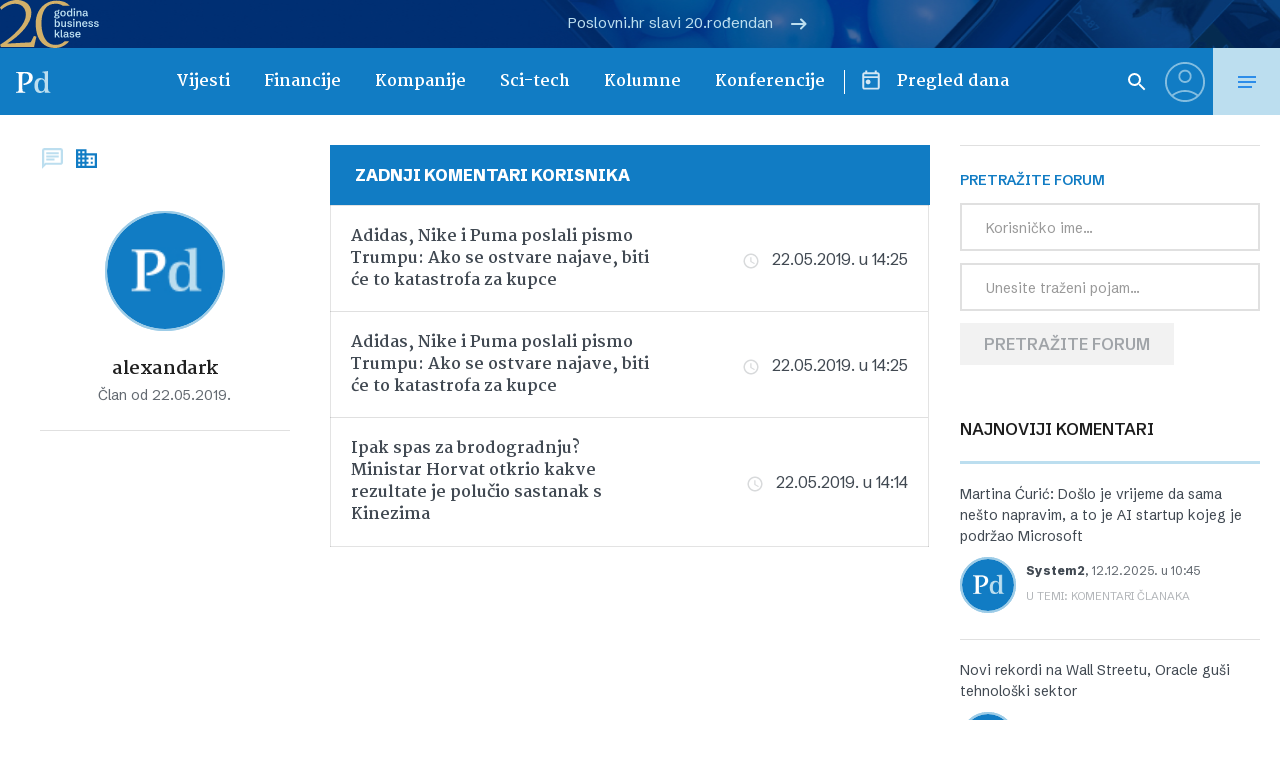

--- FILE ---
content_type: text/css
request_url: https://www.poslovni.hr/wp-content/plugins/bbp-attachments/css/front.css?ver=3.2_b2320_free
body_size: 599
content:
.bbp-attachments, 
.bbp-attachments-errors {
    border-top: 1px solid #dddddd;
    margin-top: 10px;
    padding: 10px 0;
    overflow: auto;
}

#bbpress-forums .bbp-attachments h6, 
#bbpress-forums .bbp-attachments-errors h6 {
    margin: 0 0 5px !important;
    font-size: 1.2em;
    font-weight: bold;
    line-height: 1.4em;
}

#bbpress-forums .bbp-attachments ol,
#bbpress-forums .bbp-attachments-errors ol {
    margin: 0 !important;
    list-style: decimal inside none;
    overflow: auto;
}

#bbpress-forums .bbp-attachments ol.with-icons {
    list-style: none;
}

#bbpress-forums .bbp-attachments li {
    line-height: 16px;
    height: 16px;
    margin: 0 0 8px !important;
}

#bbpress-forums .bbp-attachments-errors li {
    line-height: 16px;
    margin: 0 0 8px !important;
}

#bbpress-forums .bbp-attachments li a {
    text-decoration: none;
}

#bbpress-forums .bbp-attachments li:last-child,
#bbpress-forums .bbp-attachments-errors li:last-child {
    margin: 0 !important;
}

#bbpress-forums .bbp-attachments ol.with-icons li {
    padding: 0 0 0 18px;
    list-style: none;
}

#bbpress-forums .bbp-attachments ol li.bbp-atthumb {
    padding: 0;
    height: auto;
}

#bbpress-forums .bbp-attachments ol li.bbp-atthumb.bbp-inline {
    float: left;
    margin-right: 5px !important;
}

#bbpress-forums .bbp-attachments ol li.bbp-atthumb .wp-caption {
    padding: 5px;
    margin: 0;
    height: auto;
}

#bbpress-forums .bbp-attachments ol li.bbp-atthumb .wp-caption p.wp-caption-text {
    margin: 5px 0 !important;
    word-wrap: break-word;
    line-height: 1.3em;
}

#bbpress-forums .bbp-attachments ol li.bbp-atthumb .wp-caption img {
    margin: 0;
}

#bbpress-forums .bbp-attachments li a img {
    display: block;
}

#bbpress-forums .bbp-attachments-count {
    background: transparent url(../gfx/icons.png);
    display: inline-block;
    width: 16px;
    height: 16px;
    float: left;
    margin-right: 4px;
}

#bbpress-forums .bbp-attachments li.bbp-atticon {
    background: transparent url(../gfx/icons.png) no-repeat;
}

#bbpress-forums .bbp-attachments li.bbp-atticon.bbp-atticon-ai {
    background-position: 0 -128px;
}

#bbpress-forums .bbp-attachments li.bbp-atticon.bbp-atticon-archive {
    background-position: 0 -144px;
}

#bbpress-forums .bbp-attachments li.bbp-atticon.bbp-atticon-audio {
    background-position: 0 -256px;
}

#bbpress-forums .bbp-attachments li.bbp-atticon.bbp-atticon-code {
    background-position: 0 -32px;
}

#bbpress-forums .bbp-attachments li.bbp-atticon.bbp-atticon-documents {
    background-position: 0 -240px;
}

#bbpress-forums .bbp-attachments li.bbp-atticon.bbp-atticon-excel {
    background-position: 0 -64px;
}

#bbpress-forums .bbp-attachments li.bbp-atticon.bbp-atticon-generic {
    background-position: 0 -16px;
}

#bbpress-forums .bbp-attachments li.bbp-atticon.bbp-atticon-html {
    background-position: 0 -208px;
}

#bbpress-forums .bbp-attachments li.bbp-atticon.bbp-atticon-icon {
    background-position: 0 -272px;
}

#bbpress-forums .bbp-attachments li.bbp-atticon.bbp-atticon-image {
    background-position: 0 -96px;
}

#bbpress-forums .bbp-attachments li.bbp-atticon.bbp-atticon-pdf {
    background-position: 0 -192px;
}

#bbpress-forums .bbp-attachments li.bbp-atticon.bbp-atticon-powerpoint {
    background-position: 0 -176px;
}

#bbpress-forums .bbp-attachments li.bbp-atticon.bbp-atticon-psd {
    background-position: 0 -112px;
}

#bbpress-forums .bbp-attachments li.bbp-atticon.bbp-atticon-text {
    background-position: 0 -160px;
}

#bbpress-forums .bbp-attachments li.bbp-atticon.bbp-atticon-video {
    background-position: 0 -224px;
}

#bbpress-forums .bbp-attachments li.bbp-atticon.bbp-atticon-word {
    background-position: 0 -80px;
}

#bbpress-forums .bbp-attachments li.bbp-atticon.bbp-atticon-xml {
    background-position: 0 -48px;
}


--- FILE ---
content_type: application/javascript
request_url: https://www.poslovni.hr/wp-content/plugins/bbp-voting/js/bbp-voting.js?ver=6.7
body_size: 466
content:
function bbpress_post_vote_link_clicked(post_id, direction) {
    var data = {
        'action': 'bbpress_post_vote_link_clicked',
        'post_id': post_id,
        'direction': direction
    };
    jQuery.post(ajax_object.ajax_url, data, function(response){

        if(response == 0) {
            jQuery('.post-' + post_id + ' .bbp-voting').addClass('vote-already');
            //console.log('Already voted.');
        } else {

            //console.log('Voted ' + direction + ' for ' + post_id + ': ' + response);

            jQuery('.post-' + post_id + ' .bbp-voting').each(function() {

                jQuery(this).addClass('vote-success');

                var score_el = jQuery(this).find('.score');
                var score = parseInt(score_el.text()) + +direction;
                //score_el.html(score);

                var up_el = jQuery(this).find('.up');
                var down_el = jQuery(this).find('.down');

                var ups   = parseInt(up_el.attr('data-votes') || 0);
                var downs = parseInt(down_el.attr('data-votes') || 0);

                if(direction > 0) {
                    ups = ups + 1;
                } else if (direction < 0) {
                    downs = downs + 1;
                }

                var total = ups+downs;

                if( (downs == 0) && (ups == 0) ) {
                    var calc_score = '-';
                } else {
                    var calc_score = Math.floor((ups/total)*100);
                }
       

                score_el.html( calc_score + '%');

                // disable or remove "Like" option, once the user has voted.
                up_el.css('cursor', 'not-allowed');
                down_el.css('cursor', 'not-allowed');
            });
        } 
    });
}

--- FILE ---
content_type: application/javascript
request_url: https://www.poslovni.hr/wp-content/themes/poslovni_2/static/js/global.min.js?ver=4.12
body_size: 7129
content:
var position,$=jQuery.noConflict(),accordion=function(e){var r=jQuery(this);r.el=e,r.item=r.el.find(".accordion__item"),jQuery.each(r.item,function(e,t){r.title=jQuery(t).find(".accordion__title"),r.title.on("click",function(e){e.preventDefault(),jQuery(t).toggleClass("is-active")})})},modalClose=function(){jQuery(".js-modalClose").on("click",function(e){e.preventDefault(),jQuery.magnificPopup.close()})},modalOpen=function(){jQuery(".js-modalOpen").magnificPopup({type:"inline",closeMarkup:'<button title="Close (Esc)" type="button" class="mfp-close"><i class="Icon Icon--close"></i></button>',midClick:!0})},modalOpenForm=function(){jQuery(".js-modalOpenForm").magnificPopup({type:"inline",closeMarkup:'<button title="Close (Esc)" type="button" class="mfp-close"><i class="Icon Icon--close"></i></button>',midClick:!0,callbacks:{open:function(){tinymce.execCommand("mceRemoveEditor",!1,"bbp_topic_content"),tinymce.execCommand("mceAddEditor",!1,"bbp_topic_content")}}})},modalImage=function(){jQuery(".js-modalImage").magnificPopup({type:"image",closeMarkup:'<button title="Close (Esc)" type="button" class="mfp-close"><i class="Icon Icon--close"></i></button>',midClick:!0,gallery:{arrowMarkup:'<button class="mfp-arrow mfp-arrow-%dir%"><svg class="icon icon--big"><use xlink:href="#%dir%"></use></svg></button>',enabled:!0}})},expandLang=function(e){var t=jQuery(this);t.el=e,t.el.on("click",function(e){e.preventDefault(),jQuery("body").toggleClass("lang-is-open")})},navOpen=function(e){var t=jQuery(this);t.el=e,t.el.on("click",function(e){e.preventDefault(),jQuery("body").toggleClass("nav-is-open"),jQuery("body").addClass("scroll-up")})},navChild=function(e){var t=jQuery(this);t.el=e,t.el.on("click",function(e){e.preventDefault(),t.parent=jQuery(this).closest(".hamburger-nav__item"),t.parent.toggleClass("hamburger-nav__item--expand")})},fakeSelect=function(e){var t=jQuery(this);t.el=e,t.el.on("change",function(e){t.parent=jQuery(this).closest(".select"),t.placeholder=t.parent.find(".select__placeholder"),t.selected_value=t.parent.find("option:selected").html(),t.placeholder.html(t.selected_value)})},fakeSelect=function(e){var t=jQuery(this);t.el=e,t.el.on("change",function(e){t.parent=jQuery(this).closest(".select"),t.placeholder=t.parent.find(".select__placeholder"),t.selected_value=t.parent.find("option:selected").html(),t.placeholder.html(t.selected_value)})},scrollToDiv=function(e){var t=jQuery(this);t.el=e,t.el.on("click",function(e){e.preventDefault(),t.target=jQuery(this).attr("href"),t.offset=jQuery(".header").outerHeight(),jQuery("html, body").animate({scrollTop:jQuery(t.target).offset().top-t.offset},1e3)})},scrollStart=function(){30<jQuery(window).scrollTop()?(jQuery("body").addClass("scroll-start"),scrollUp()):jQuery("body").removeClass("scroll-start")},scrollUp=function(){var e=jQuery(window).scrollTop();position<e?jQuery("body").removeClass("scroll-up"):jQuery("body").addClass("scroll-up"),position=e},inputFakeWidth=function(e){var t=e.parent(".input"),e=e.width()+10,r=t.find(".input__field");t.addClass("is-ready"),r.attr("style","width: "+e+"px")},reviewDate=function(e){var t=jQuery(this),r=(t.el=e,t.form=t.el.closest(".form"),t.fake=t.form.find(".input__fake"),inputFakeWidth(t.fake),new Pikaday({field:t.el[0],bound:!0,firstDay:1,format:"DD.MM.Y.",maxDate:moment().toDate(),showDaysInNextAndPreviousMonths:!0,i18n:{previousMonth:"Prethodni mjesec",nextMonth:"Sljedeći mjesec",months:["Siječanj","Veljača","Ožujak","Travanj","Svibanj","Lipanj","Srpanj","Kolovoz","Rujan","Listopad","Studeni","Prosinac"],weekdays:["Nedjelja","Ponedjeljak","Utorak","Srijeda","Četvrtak","Petak","Subota"],weekdaysShort:["Ne","Po","Ut","Sr","Če","Pe","Su"]},onSelect:function(){moment.locale("hr"),t.form.submit()},onOpen:function(){},onClose:function(){}}));jQuery(document).on("keydown",function(e){27===e.keyCode&&r.hide()})},expandContent=function(e){var t=jQuery(this);t.el=e,t.target=t.el.attr("href"),t.el.on("click",function(e){e.preventDefault(),t.content=jQuery(this).parent().find("."+t.target),t.el.toggleClass("is-active"),t.content.toggleClass("div--collapse")})},searchDate=function(e){var r=jQuery(this);r.el=e,r.monthNames=["Siječanj","Veljača","Ožujak","Travanj","Svibanj","Lipanj","Srpanj","Kolovoz","Rujan","Listopad","Studeni","Prosinac"],"date_to"==e.attr("name")&&(r.date_to=e),jQuery.each(r.el,function(e,t){r.picker=new Pikaday({field:t,bound:!0,format:"DD.MM.Y.",maxDate:moment().toDate(),firstDay:1,showDaysInNextAndPreviousMonths:!0,i18n:{previousMonth:"Prethodni mjesec",nextMonth:"Sljedeći mjesec",months:r.monthNames,weekdays:["Nedjelja","Ponedjeljak","Utorak","Srijeda","Četvrtak","Petak","Subota"],weekdaysShort:["Ne","Po","Ut","Sr","Če","Pe","Su"]},onSelect:function(e){"date_from"==jQuery(t).attr("name")&&(r.picker.setDate(this.getDate()),r.picker.config({minDate:this.getDate()}))}})})},autoCompleteUser=function(e){var t=jQuery(this),e=(t.el=e,t.nonce=t.el.attr("data-nonce"),{url:function(e){return console.log(e),"/wp-admin/admin-ajax.php?action=pd_ac_username&nonce="+t.nonce+"&username="+e},requestDelay:500,getValue:"display_name",list:{match:{enabled:!0},maxNumberOfElements:6,onChooseEvent:function(){t.selectedItem=t.el.getSelectedItemData(),t.nicename=t.selectedItem.user_nicename,window.location="/forum/search?bbp_search=&forum_user="+t.nicename}}});t.el.keydown(function(e){if(13==e.keyCode)return!1}),t.el.easyAutocomplete(e)},autoCompleteTicker=function(e){var t=jQuery(this),e=(t.el=e,t.nonce=t.el.attr("data-nonce"),{url:function(e){return"/wp-admin/admin-ajax.php?action=pd_ac_ticker&nonce="+t.nonce+"&ticker="+e},requestDelay:500,getValue:"ticker_name",list:{maxNumberOfElements:6,onChooseEvent:function(){t.selectedItem=t.el.getSelectedItemData(),t.topic_id=t.selectedItem.topic_id,window.location="/forum/?p="+t.topic_id}}});t.el.easyAutocomplete(e)},autoCompleteLexicon=function(e){var t=jQuery(this),e=(t.el=e,t.nonce=t.el.attr("data-nonce"),{url:function(e){return"/wp-admin/admin-ajax.php?action=pd_lexicon&s="+e},requestDelay:500,getValue:"post_title",list:{maxNumberOfElements:6,onChooseEvent:function(){t.selectedItem=t.el.getSelectedItemData(),t.post_title=t.selectedItem.post_title,window.location="/members/"+t.post_title}}});t.el.keydown(function(e){if(13==e.keyCode)return!1}),t.el.easyAutocomplete(e)},newspaperSlider=function(e){var t=jQuery(this);t.el=e,t.el.slick({slidesToShow:1,slidesToScroll:1,centerMode:!1,autoplay:!1,fade:!0,infinite:!1,dots:!1,pauseOnHover:!1,arrows:!0,appendArrows:".slider-small__arrows",nextArrow:'<button class="button button--square button--transparent right"><svg class="icon"><use xlink:href="#right"></use></svg></button>',prevArrow:'<button class="button button--square button--transparent left"><svg class="icon"><use xlink:href="#left"></use></svg></button>'})},slickSlider=function(e){var t=jQuery(this);t.el=e,t.el.slick({slidesToShow:4,slidesToScroll:1,centerMode:!1,autoplay:!1,fade:!0,infinite:!1,dots:!1,pauseOnHover:!1,arrows:!0,appendArrows:".slider-small__arrows",nextArrow:'<button class="button button--square button--transparent right"><svg class="icon"><use xlink:href="#right"></use></svg></button>',prevArrow:'<button class="button button--square button--transparent left"><svg class="icon"><use xlink:href="#left"></use></svg></button>'})},slickPoster=function(e){var t=jQuery(this);t.el=e,t.el.slick({slidesToShow:1,slidesToScroll:1,centerMode:!1,autoplay:!0,autoplaySpeed:1e4,fade:!0,infinite:!1,dots:!1,pauseOnHover:!0,arrows:!1}),slickPosterTime(),t.el.on("afterChange",function(e,t,r){var o=jQuery(".js-poster-single.slick-current").attr("data-id");jQuery(".js-poster-link").attr("href","https://poslovni.hr/?p="+o).html("www.Poslovni.hr/?p=<strong>"+o+"</strong>"),jQuery(".js-poster-qrcode").attr("src","https://chart.googleapis.com/chart?chs=100x100&cht=qr&choe=UTF-8&chl=https://poslovni.hr/?p="+o),slickPosterTime()})},slickPosterTime=function(){var e=new Date,t=e.getFullYear(),r=e.getMonth()+1,o=e.getDate(),n=e.getHours(),s=e.getMinutes(),e=e.getDay(),n=(r<10&&(r="0"+r),o<10&&(o="0"+o),(n=n<10?"0"+n:n)+":"+(s=s<10?"0"+s:s));jQuery(".js-poster-time strong").html(n),jQuery(".js-poster-time span").html(["Nedjelja","Ponedjeljak","Utorka","Srijeda","Četvrtak","Petak","Subota"][e]+", "+o+"."+r+"."+t)},slickSliderSpecial=function(e){var r=jQuery(this);r.el=e,r.el.on("init",function(e,t){r.el.find(".slick-dots").prepend('<a href="#" class="dots-arrow js-slickSpecialPrev"><svg class="icon icon--big icon--white"><use xlink:href="#left"></use></svg></a>'),r.el.find(".slick-dots").append('<a href="#" class="dots-arrow js-slickSpecialNext"><svg class="icon icon--big icon--white"><use xlink:href="#right"></use></a>')}),r.el.slick({slidesToShow:1,slidesToScroll:1,centerMode:!1,autoplay:!0,autoplaySpeed:3e3,speed:800,fade:!0,cssEase:"linear",infinite:!1,dots:!1,pauseOnHover:!1,arrows:!0,appendArrows:".special-widget__arrows",nextArrow:'<button class="button button--square button--transparent right"><svg class="icon icon--white icon--mega"><use xlink:href="#right"></use></svg></button>',prevArrow:'<button class="button button--square button--transparent left"><svg class="icon icon--white icon--mega"><use xlink:href="#left"></use></svg></button>',responsive:[{breakpoint:768,settings:{arrows:!1,slidesToShow:1,dots:!0}}]}),jQuery(".js-slickSpecialNext").on("click",function(e){e.preventDefault(),jQuery(this).closest(".js-slickSliderSpecial").slick("slickNext")}),jQuery(".js-slickSpecialPrev").on("click",function(e){e.preventDefault(),jQuery(this).closest(".js-slickSliderSpecial").slick("slickPrev")})},galleryFunction=function(e,t,r,o){var n=jQuery(this),e=(n.el=e,n.cur=jQuery(".js-current"),n.thumbs=n.el.parent().find(".js-thumbs"),{infinite:!0,slidesToShow:n.thumbs.data("slidetoshow"),slidesToScroll:1,dots:!1,arrows:!0,asNavFor:".js-gallery",focusOnSelect:!0,variableWidth:!0,adaptiveHeight:!0,centerMode:!0,appendArrows:".gallery-thumbs__arrows",nextArrow:'<button class="button button--square-big button--transparent right"><svg class="icon"><use xlink:href="#right"></use></svg></button>',prevArrow:'<button class="button button--square-big button--transparent left"><svg class="icon"><use xlink:href="#left"></use></svg></button>',responsive:[{breakpoint:1024,settings:{arrows:!1}}]});n.el.on("afterChange",function(e,t,r){n.cur.text((r||0)+1),"undefined"!=typeof pp_gemius_identifier&&(pp_gemius_hit("ByLrCWuRCIeCf7ka3e.mrKQOLXTirWcFt0FALsf5I_..m7"),dm.AjaxEvent("pageview",null,1164)),null!=r&&(jQuery(".js-mobile-meta").removeClass("active"),jQuery(".js-mobile-meta.i--"+r).addClass("active"));r=n.el.find(".slick-current").data("slide");window.history.pushState(null,null,"?multimedia="+r)}),n.el.slick({infinite:!0,slidesToShow:1,slidesToScroll:1,dots:!1,arrows:!1,asNavFor:".js-thumbs",responsive:[{breakpoint:1024,settings:{arrows:!0,nextArrow:'<button class="button button--square-xsmall gallery__mobile-nav gallery__mobile-nav--right"><svg class="icon icon--big"><use xlink:href="#right"></use></svg></button>',prevArrow:'<button class="button button--square-xsmall gallery__mobile-nav gallery__mobile-nav--left"><svg class="icon icon--big"><use xlink:href="#left"></use></svg></button>'}}]}),n.thumbs.slick(e)},_loadMore=function(e){var t=jQuery(this);t.el=e,t.el.on("click",function(e){e.preventDefault(),t.this=jQuery(this),t.removeDiv=t.this.closest(".js-loadMoreRemove"),t.target=t.this.parent("a").attr("href"),t.this.addClass("button--animated"),jQuery.ajax({type:"GET",url:t.target,dataType:"html",success:function(e){t.response=jQuery(e),t.responseContent=t.response.find(".js-loadMoreList").html(),t.removeDiv.after(t.responseContent),t.removeDiv.off().remove(),t.this.addClass("button--animated"),_loadMore(jQuery(".js-loadMore")),setTimeout(function(){},500)}})})},loadMoreTriggerCount=0,loadMoreTrigger=function(e,t,r){loadMoreTriggerCount<=3&&jQuery(".js-loadMoreList").offset().top+jQuery(".js-loadMoreList").height()-t-r<=e&&(loadMoreTriggerCount++,jQuery(".js-loadMore").trigger("click"))},showMore=function(e){var t=jQuery(this);t.el=e,t.el.on("click",function(e){e.preventDefault(),t.this=jQuery(this),t.parent=t.this.parent(),t.target=+t.this.attr("href"),t.targetNext=t.target+1,t.itemsTarget=t.parent.find(".show--"+t.target),t.itemsTargetNext=t.parent.find(".show--"+t.targetNext),t.this.attr("href",t.targetNext),t.itemsTarget.addClass("show-success"),0==t.itemsTargetNext.length&&t.this.addClass("button--hidden")})},latestFromCategory=function(e,t){var r=jQuery(this);r.el=e,r.url=r.el.attr("data-url"),t&&t.removeClass("js-latestMore"),jQuery.ajax({type:"GET",url:r.url,dataType:"html",success:function(e){t&&t.remove(),r.el.append(e),jQuery(".js-latestMore").length&&(r.next=jQuery(".js-latestMore"),r.nextPage=r.next.attr("data-next-page"),r.next.attr("href",r.url.split("?")[0]+"?page="+r.nextPage),latestMoreButton())}})},latestMoreButton=function(){jQuery(".js-latestMore").on("click",function(e){e.preventDefault(),jQuery(".js-latestFromCategory").attr("data-url",jQuery(this).attr("href")),jQuery(this).addClass("button--animated"),latestFromCategory(jQuery(".js-latestFromCategory"),jQuery(this))})},latestFromTriggerCounter=0,latestFromTrigger=function(e,t,r){latestFromTriggerCounter<=10&&jQuery(".js-latestFromCategory").offset().top+jQuery(".js-latestFromCategory").height()-t-r<=e&&(latestFromTriggerCounter++,jQuery(".js-latestMore").trigger("click"))};function countDown(e){var t=jQuery(this);t.el=e,t.hours=e.find(".hours").html(),t.minutes=e.find(".minutes").html(),t.seconds=e.find(".seconds").html(),t.el.countdowntimer({hours:t.hours,minutes:t.minutes,seconds:t.seconds,timeUp:function(){location.reload()},displayFormat:"HMS",regexpMatchFormat:"([0-9]{1,2}):([0-9]{1,2}):([0-9]{1,2})",regexpReplaceWith:'             <div class="counter__item"><div class="counter__number">$1</div><span class="counter__label">sat</span></div>             <div class="counter__item">:</div>             <div class="counter__item"><div class="counter__number">$2</div><span class="counter__label">minuta</span></div>             <div class="counter__item">:</div>             <div class="counter__item"><div class="counter__number">$3</div><span class="counter__label">sekunda</span></div>             '})}function getCurrencies(e){}function convertCurrency(){var e=jQuery(".js-currency-1").val(),t=jQuery(".js-currency-2").val(),r=jQuery(".js-exchange-rate").val(),o=jQuery(".js-amount").val(),o=(parseFloat(o.replace(",","."))*parseFloat(currencies[e][r].replace(",","."))/parseFloat(currencies[t][r].replace(",","."))).toFixed(4);"NaN"==o&&(o="Unesite broj"),jQuery(".js-result").html(o)}function videoSingle(e){var n=0,s=jQuery(this);s.el=e,s.prerollTag="https://pubads.g.doubleclick.net/gampad/ads?sz=504x338|620x380&iu=/1015704/Poslovni_Video_PreRoll&impl=s&gdfp_req=1&env=vp&output=xml_vast2&unviewed_position_start=1&url=www.poslovni.hr&description_url=[description_url]&correlator="+(new Date).getTime(),jQuery.each(s.el,function(e,t){s.src=jQuery(t).find("source").attr("src");var r={controls:!0,autoplay:!1,preload:"auto",prerollTimeout:500,timeout:5e3,muted:!0,sources:[{src:s.src,type:"video/mp4"}]},o=(s.id=jQuery(t).attr("id"),videojs(s.id,r)),t={adTagUrl:s.prerollTag};o.addClass("video-js"),o.addClass("vjs-default-skin"),0==n&&o.ima(t),setTimeout(function(){o.addClass("vjs-loaded")},500),n++})}function ajaxCheck(e){var o=jQuery(this);o.el=e,o.el.on("submit",function(e){e.preventDefault(),o.form=jQuery(this),o.validateRow=o.form.find(".js-validateMe"),jQuery("body").css("cursor","wait"),o.el.css("pointer-events","none"),jQuery.ajax({url:o.form.attr("action"),cache:!1,method:"POST",data:o.form.serialize()}).success(function(e,t,r){jQuery("body").css("cursor","default"),1==jQuery(e).find("#loginform").length||1==jQuery(e).find("#lostpasswordform").length?(o.validateRow.addClass("has-error"),o.el.css("pointer-events","auto")):(o.form.addClass("success"),o.validateRow.addClass("success"),setTimeout(function(){location.reload()},500))})}),o.el.on("click",function(e){jQuery(this).find(".js-validateMe").removeClass("has-error")})}function columnsHeight(e){var r=jQuery(this);r.el=e,r.cards=r.el.find(".card-column"),r.links=r.el.find(".links"),r.maxHeightC=0,r.maxHeightL=0,jQuery.each(r.cards,function(e,t){r.height=jQuery(t).height(),r.height>r.maxHeightC&&(r.maxHeightC=r.height),jQuery(t).attr("data",r.height)}),jQuery.each(r.links,function(e,t){r.height=jQuery(t).height(),r.height>r.maxHeightL&&(r.maxHeightL=r.height),jQuery(t).attr("data",r.height)}),r.cards.attr("style","height: "+r.maxHeightC+"px"),r.links.attr("style","height: "+r.maxHeightL+"px")}function eventFilter(e){var t=jQuery(this);t.el=e,t.parent=e.parent(),t.list=jQuery(".js-eventFilterList"),t.el.on("click",function(e){e.preventDefault(),t.this=jQuery(this),t.thisParent=t.this.parent(),t.thisYear=t.this.attr("href"),t.parent.removeClass("tags__item--active"),t.thisParent.addClass("tags__item--active"),t.items=t.list.find(".lists__item"),t.itemTarget=t.list.find(".lists__item--"+t.thisYear),t.itemEmpty=t.list.find(".lists__item--empty"),t.items.removeClass("show"),(0<t.itemTarget.length?t.itemTarget:t.itemEmpty).addClass("show")})}function forumAttachment(e){var t=jQuery(this);t.el=e,t.count=0,t.el.on("change",function(e){1e6<this.files[0].size?(alert("Maksimalna veličina priloga je 1 MB."),this.value=""):(""!=jQuery(".js-forumAttachment").val()&&t.count++,0<t.count&&jQuery(".form-comment__editor-upload").addClass("active"))})}var addMoreAttachment=function(e){var t=jQuery(this);t.el=e,t.el.on("click",function(e){jQuery(this).before('<div class="form__row"><input type="file" size="40" name="d4p_attachment[]"></div>')})},formRowErrorRemove=function(e){var t=jQuery(this);t.el=e,t.el.on("click",function(e){t.this=jQuery(this),setTimeout(function(){t.this.find(".is-temp").remove(),t.this.removeClass("has-error")},1e3)})};function formRowError(e){var r=jQuery(this);r.el=e,jQuery.each(r.el,function(e,t){r.this=jQuery(t),r.error=r.this.find(".error"),0<r.error.length&&(r.this.addClass("has-error"),r.error.attr("style","display: none"),r.this.find(".input").append('<svg aria-hidden="true" class="icon icon--error is-temp"><use xlink:href="#alert"></use></svg>'),r.error.after('<div class="input__message input__message--error is-temp"><div class="text text--xsmall">Provjerite podatke i pokušajte ponovo.</div></div>'))})}function registrationForm(e){var t=jQuery(this);t.el=e,t.el.on("submit",function(e){if(t.this=jQuery(this),t.gdpr=t.this.find("[name=tos]:checked").val(),t.gdpr_row=t.this.find("[name=tos]").closest(".form__row"),null==t.gdpr)return t.this.find("[name=tos]").closest(".form__row").addClass("has-error"),t.gdpr_row.addClass("has-error"),formRowErrorRemove(t.gdpr_row),!1})}function singlePage(e){var t=jQuery(this);t.el=e,t.admin_ajax=admin_ajax,t.post_id=t.el.attr("data-id"),t.nonce=t.el.attr("data-nonce"),jQuery.ajax({type:"POST",url:t.admin_ajax,data:{action:"pd_article",id:t.post_id,nonce:t.nonce},success:function(e){}})}function check_visited_reply_links(){for(var t=JSON.parse(localStorage.getItem("visited_reply_links"))||[],e=document.getElementsByClassName("js-checkVisited"),r=0;r<e.length;r++){var o=e[r];o.onclick=function(){var e=this.href;-1==t.indexOf(e)&&(t.push(e),localStorage.setItem("visited_reply_links",JSON.stringify(t)))},-1==t.indexOf(o.href)&&(o.parentNode.className+=" not-visited")}}function commentSubmit(e){var t=jQuery(this);t.el=e,t.el.on("click",function(e){jQuery(this).addClass("button--loading")})}var endScrollHandle,scrollToId=function(e){var t=window.location.hash.replace("#",".");t=t?jQuery(t).offset().top-120:0,e&&(back=!0),jQuery("html, body").animate({scrollTop:t},1e3)},webPowerForm=function(e){var t=jQuery(this);t.el=e,t.el.on("click",function(){jQuery(this).removeClass("has-error-email"),jQuery(this).removeClass("has-error-tos")}),t.el.on("submit",function(e){var t=$(this),r=$.trim(t.find('input[name="email"]').val()),o=t.find('input[name="tos"]').is(":checked"),n=[];/^[^\s@]+@[^\s@]+\.[^\s@]+$/.test(r)||(n.push("Unesite ispravnu email adresu."),t.addClass("has-error-email")),o||(n.push("Morate prihvatiti uvjete korištenja."),t.addClass("has-error-tos")),0<n.length&&e.preventDefault()})},debounce=function(){var e,t;jQuery(".js-latestFromCategory").length&&(e=jQuery(window).scrollTop(),t=jQuery(window).height(),latestFromTrigger(e,t,+t)),jQuery(".js-loadMoreList").length&&(e=jQuery(window).scrollTop(),t=jQuery(window).height(),loadMoreTrigger(e,t,+t))},waiting=(jQuery(window).on("load",function(){window.location.hash&&jQuery(".js-forumPost").length&&scrollToId()}),jQuery(document).ready(function(){jQuery(".js-checkVisited").length&&check_visited_reply_links(),jQuery(".js-commentSubmit").length&&commentSubmit(jQuery(".js-commentSubmit")),jQuery(".js-expandLang").length&&expandLang(jQuery(".js-expandLang")),jQuery(".js-registrationForm").length&&registrationForm(jQuery(".js-registrationForm")),jQuery(".js-latestFromCategory").length&&latestFromCategory(jQuery(".js-latestFromCategory")),jQuery(".js-forumAttachment").length&&forumAttachment(jQuery(".js-forumAttachment")),jQuery(".js-columnCardAlign").length&&columnsHeight(jQuery(".js-columnCardAlign")),jQuery(".js-eventFilter").length&&eventFilter(jQuery(".js-eventFilter")),jQuery(".js-scrollToDiv").length&&scrollToDiv(jQuery(".js-scrollToDiv")),jQuery(".js-openSearchDate").length&&searchDate(jQuery(".js-openSearchDate")),jQuery(".js-expandContent").length&&expandContent(jQuery(".js-expandContent")),jQuery(".js-accordion").length&&accordion(jQuery(".js-accordion")),jQuery("select").length&&fakeSelect(jQuery("select")),jQuery(".form__row").length&&formRowError(jQuery(".form__row")),jQuery(".form__row.has-error").length&&formRowErrorRemove(jQuery(".form__row.has-error")),jQuery(".js-navOpen").length&&navOpen(jQuery(".js-navOpen")),jQuery(".js-single").length&&singlePage(jQuery(".js-single")),jQuery(".js-navChildExpand").length&&navChild(jQuery(".js-navChildExpand")),jQuery(".js-addMoreAttachment").length&&addMoreAttachment(jQuery(".js-addMoreAttachment")),jQuery(".js-autoCompleteLexicon").length&&autoCompleteLexicon(jQuery(".js-autoCompleteLexicon")),jQuery(".js-autoCompleteTicker").length&&autoCompleteTicker(jQuery(".js-autoCompleteTicker")),jQuery(".js-autoCompleteUser").length&&autoCompleteUser(jQuery(".js-autoCompleteUser")),jQuery(".js-gallery").length&&galleryFunction(jQuery(".js-gallery")),jQuery(".js-loadMore").length&&_loadMore(jQuery(".js-loadMore")),jQuery(".js-showMore").length&&showMore(jQuery(".js-showMore")),jQuery(".js-countdown").length&&countDown(jQuery(".js-countdown")),jQuery(".wp-video-shortcode").length&&videoSingle(jQuery(".wp-video-shortcode")),jQuery(".js-newspaperSlider").length&&newspaperSlider(jQuery(".js-newspaperSlider")),jQuery(".js-slickSlider").length&&slickSlider(jQuery(".js-slickSlider")),jQuery(".js-slickSliderSpecial").length&&slickSliderSpecial(jQuery(".js-slickSliderSpecial")),jQuery(".js-poster-slick").length&&slickPoster(jQuery(".js-poster-slick")),jQuery(".js-webPowerForm").length&&webPowerForm(jQuery(".js-webPowerForm")),jQuery(".js-calculator").length&&(jQuery(".js-amount").on("keyup",function(e){convertCurrency()}),jQuery(".js-currency-1").on("change",function(e){convertCurrency()}),jQuery(".js-currency-2").on("change",function(e){convertCurrency()}),jQuery(".js-exchange-rate").on("change",function(e){convertCurrency()})),jQuery(".js-ajaxCheck").length&&ajaxCheck(jQuery(".js-ajaxCheck")),jQuery(".js-open-date").length&&reviewDate(jQuery(".js-open-date")),modalImage(),modalOpen(),modalOpenForm(),modalClose()}),!1);jQuery(window).scroll(function(){waiting||(waiting=!0,clearTimeout(endScrollHandle),setTimeout(function(){waiting=!1},400),endScrollHandle=setTimeout(function(){debounce()},500))});